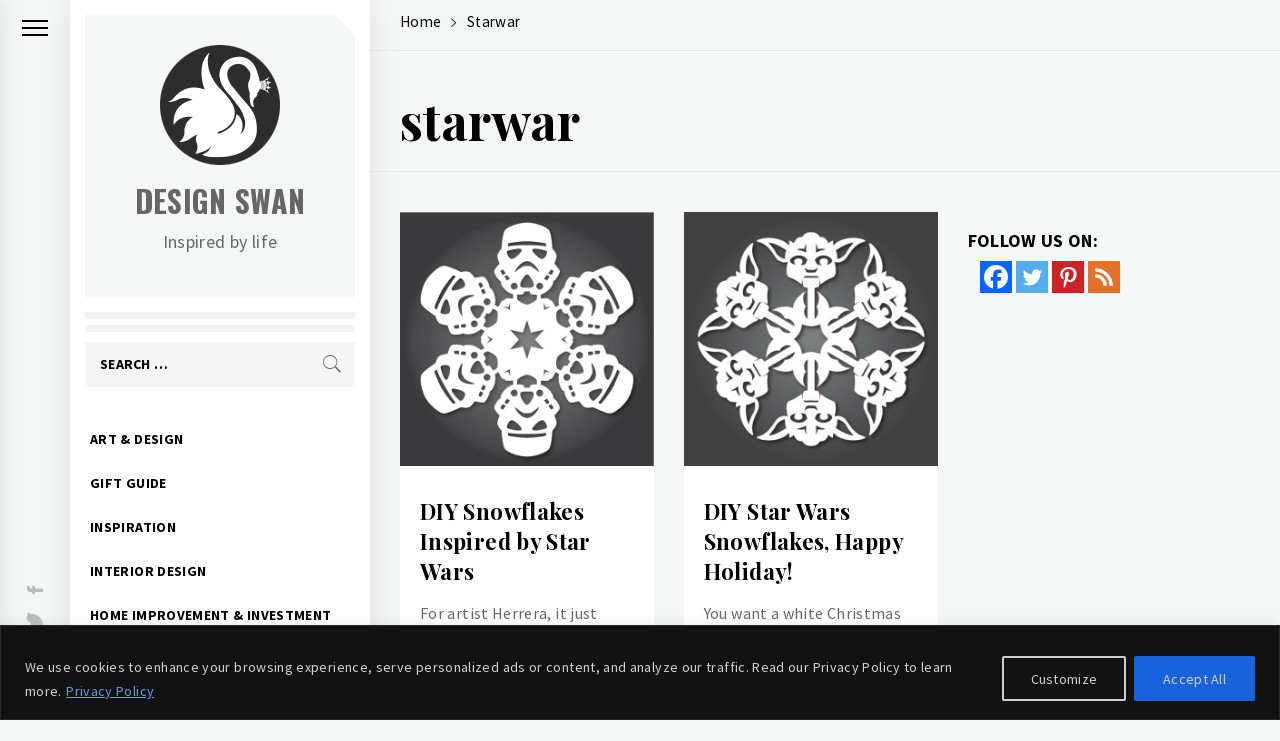

--- FILE ---
content_type: text/html; charset=utf-8
request_url: https://www.google.com/recaptcha/api2/aframe
body_size: 268
content:
<!DOCTYPE HTML><html><head><meta http-equiv="content-type" content="text/html; charset=UTF-8"></head><body><script nonce="PL0RXYIGqrUOzlS2fsJW6Q">/** Anti-fraud and anti-abuse applications only. See google.com/recaptcha */ try{var clients={'sodar':'https://pagead2.googlesyndication.com/pagead/sodar?'};window.addEventListener("message",function(a){try{if(a.source===window.parent){var b=JSON.parse(a.data);var c=clients[b['id']];if(c){var d=document.createElement('img');d.src=c+b['params']+'&rc='+(localStorage.getItem("rc::a")?sessionStorage.getItem("rc::b"):"");window.document.body.appendChild(d);sessionStorage.setItem("rc::e",parseInt(sessionStorage.getItem("rc::e")||0)+1);localStorage.setItem("rc::h",'1769066516631');}}}catch(b){}});window.parent.postMessage("_grecaptcha_ready", "*");}catch(b){}</script></body></html>